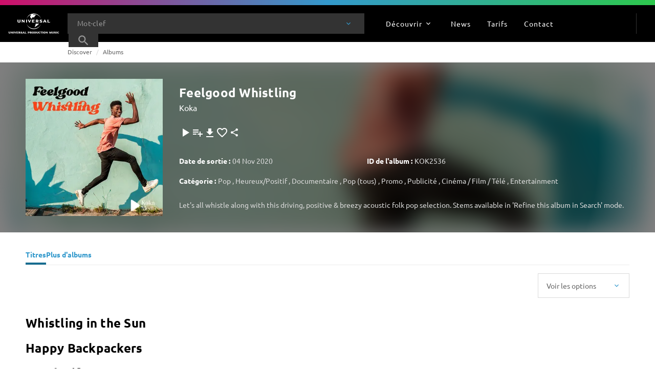

--- FILE ---
content_type: text/javascript; charset=utf-8
request_url: https://website.cdn.universalproductionmusic.com/dist/jss-website/browser/chunk-X6SQB2ZM.js
body_size: 7775
content:
import{a as St}from"./chunk-OOJRGRQF.js";import{a as Mt}from"./chunk-X6VLMGJZ.js";import{a as vt}from"./chunk-L4K5XJXA.js";import{c as wt,d as Ct}from"./chunk-LFM5F3BD.js";import{B as yt}from"./chunk-BUFG5QXZ.js";import{g as I}from"./chunk-SE3AUTXO.js";import{f as ut,h as bt,l as gt,n as ft,q as _t,r as kt,s as y}from"./chunk-MY3VFM3C.js";import{a as xt}from"./chunk-P4GYZODH.js";import{K as dt,M as pt,P as mt,R as ht,b as X,d as tt,e as et,w as lt,z as st}from"./chunk-XPAFGT2V.js";import{_ as ot,pa as nt}from"./chunk-K4KPLADP.js";import{m as it,n as ct}from"./chunk-XRSA2SAN.js";import{a as rt}from"./chunk-4PMRFOWZ.js";import{$b as _,Ba as v,Ca as M,Cb as g,Dc as H,Ec as q,Hc as U,Jb as E,Kc as W,L as z,Lc as G,Oa as N,Pb as V,Q as A,U as R,Ud as at,Vb as L,Wb as Q,Yb as B,Zb as f,_c as Z,ad as x,cd as $,dd as Y,ec as c,fc as s,fd as m,gc as p,gd as h,ha as D,hc as d,nd as j,qc as O,sb as n,sd as P,tc as k,td as i,ud as K,va as o,vc as b,z as F,zd as J}from"./chunk-JSUK2OFT.js";import{a as w,b as C,k as S}from"./chunk-BI7C37SH.js";var It=["searchInput"],Tt=()=>[I],T=r=>({message:r}),Ft=(r,e,t)=>({type:"single",nativeElement:!1,fullHeight:!0,elementWidth:"auto",style:r,placeholder:"",options:e,display:"inline",value:t}),zt=(r,e,t,a)=>({autoFocus:r,type:"text",autocomplete:"off",style:e,placeholder:t,fullHeight:!0,value:a});function At(r,e){if(r&1&&d(0,"m-input-control",3),r&2){let t=b();c("parentForm",t.worksSearch)("controlSpecificAttributes",$(2,Ft,t.theme(),t.searchQueryTypes(),t.selectedSearchType))}}function Rt(r,e){if(r&1&&d(0,"m-input-control",9),r&2){let t=b();c("parentForm",t.worksSearch)("controlSpecificAttributes",Y(2,zt,t.autoFocusInput(),t.theme()==="light"?"unstyled-light":"unstyled-dark",t.searchInputPlaceholder,t.searchString()))}}function Dt(r,e){if(r&1){let t=O();s(0,"button",10),k("click",function(l){v(t);let u=b();return M(u.similaritySearchButtonClick(l))}),d(1,"q-icon",11),m(2,"translate"),s(3,"span",12),W(4),m(5,"translate"),p()()}r&2&&(n(),c("tooltip",x(6,T,h(2,2,"TOOLTIPS.ICONS.SIMILARITY_SEARCH"))),n(3),G(h(5,4,"SEARCH.SIMILARITY_SEARCH.MODAL_TITLE")))}function Nt(r,e){if(r&1){let t=O();s(0,"button",10),k("click",function(l){v(t);let u=b();return M(u.similaritySearchButtonClick(l))}),d(1,"q-icon",13),m(2,"translate"),p()}r&2&&(n(),c("tooltipConfig",x(3,T,h(2,1,"TOOLTIPS.ICONS.SIMILARITY_SEARCH"))))}var Ot=class r{constructor(e,t,a){this.modalRef=e;this.destroy$=t;this.cdr=a;this.schema={"@context":"https://schema.org","@type":"WebSite",url:this.contextService?.origin,potentialAction:{"@type":"SearchAction",target:{"@type":"EntryPoint",urlTemplate:`${this.contextService?.origin}${this.linksService?.prependLanguageToUrl("/search?query={search_term_string}")}`},"query-input":"required name=search_term_string"}}}urlExpression=/(https?:\/\/(?:www\.|(?!www))[a-zA-Z0-9][a-zA-Z0-9-]+[a-zA-Z0-9]\.[^\s]{2,}|www\.[a-zA-Z0-9][a-zA-Z0-9-]+[a-zA-Z0-9]\.[^\s]{2,}|https?:\/\/(?:www\.|(?!www))[a-zA-Z0-9]+\.[^\s]{2,}|www\.[a-zA-Z0-9]+\.[^\s]{2,})/gi;urlRegex=new RegExp(this.urlExpression);activatedRoute=o(ot);awesomeSearchService=o(Mt);authService=o(mt);contextService=o(rt);featureFlagSerivice=o(st);linksService=o(dt);modalService=o(yt);routingService=o(pt);searchFiltersService=o(St);searchProxy=o(wt);toasterService=o(lt);translateService=o(X);userService=o(ht);router=o(nt);searchHistoryService=o(Ct);classes=j(()=>[this.block,this.condensedView()?`${this.block}--condensed`:"",this.floatingMode?`${this.block}--floating`:"",this.theme()?`${this.block}--theme-${this.theme()}`:""]);searchInput=K("searchInput");schema={};condensedView=i(!1);theme=i("dark");placeholder=i(null);showSimilarityButton=i(!0);showSearchTypeDropdown=i(!0);showSearchGroupingControls=i(!1);searchBarSource=i("SearchBar");autoFocusInput=i(!1);searchStringInput=i("");searchString=N("");searchQueryTypes=i([{label:"Keyword Search",value:"keyword",checked:!1},{label:"Title Search",value:"title",checked:!1},{label:"Composer Search",value:"composer",checked:!1},{label:"Lyrics Search",value:"lyrics",checked:!1}]);formSubmitted=P();queryChange=P();worksSearch=new bt({});selectedSearchType;selectedSearchView;enabledFeatures=i({similaritySearch:!1,naturalLanguageSearch:!1,blankSearch:!1});allowedSearchTypesForQueryType={keyword:["track","album","playlist"],title:["track","album","playlist"],composer:["track","album"],lyrics:["track"],tags:["track"],similar:["track"],id:["track","album","playlist"],naturalLanguage:["track"]};floatingMode=!1;featureFlagEnabled;block="works-search";activatedRouteUrlSegment;activatedRouteQueryParams;translations={};isLoggedIn=!1;isAccountConfirmed=!1;enabledFeaturesData={similaritySearch:!1,naturalLanguageSearch:!1,blankSearch:!1};searchInputPlaceholder;ngOnInit(){return S(this,null,function*(){this.activatedRouteQueryParams=this.activatedRoute.snapshot.queryParams,this.activatedRouteUrlSegment=this.activatedRoute.snapshot.url,this.selectedSearchType=this.searchQueryTypes()?.some(e=>e.value===this.activatedRouteQueryParams?.searchType)?this.activatedRouteQueryParams?.searchType:"keyword",this.selectedSearchView=this.activatedRouteQueryParams?.searchView??"track",this.isLoggedIn=this.authService.isAuthenticated(),this.isAccountConfirmed=this.userService.checkAccountIsConfirmed(),this.translations=yield F(this.translateService.get(["NOTIFICATIONS.LOGIN.CONFIRM_ACCOUNT","NOTIFICATIONS.LOGIN.LOGIN_REQUIRED","SEARCH.SEARCH_INPUT_PLACEHOLDER"])),this.searchInputPlaceholder=this.placeholder()??this.translations?.["SEARCH.SEARCH_INPUT_PLACEHOLDER"]??" ",this.searchProxy.searchSortOptionsMap||(yield this.searchProxy.updateResultsSortOptions()),this.searchString.set(this.searchStringInput()?this.searchStringInput():this.activatedRouteQueryParams?.searchString?.replaceAll("~~","%")),this.isLoggedIn===!0&&this.isAccountConfirmed===!0&&this.checkFeatureFlag()})}checkFeatureFlag(){this.enabledFeaturesData.similaritySearch=this.featureFlagSerivice.isFeatureEnabled("SIMILARITY_SEARCH")&&this.enabledFeatures().similaritySearch,this.enabledFeaturesData.similaritySearch&&this.cdr.detectChanges(),this.enabledFeaturesData.blankSearch=this.featureFlagSerivice.isFeatureEnabled("BLANK.SEARCH.ENABLED")&&this.enabledFeatures().blankSearch}ngAfterViewInit(){let e=this.activatedRouteUrlSegment.some(t=>t.path.includes("search"));this.worksSearch.valueChanges.pipe(A(500),R((t,a)=>t?.searchString===a?.searchString&&t?.searchType===a?.searchType),z((t,a)=>!(a===0&&e)),D(this.destroy$)).subscribe(t=>{if(e&&t.searchType!==this.selectedSearchType){this.redirectOnQueryTypeChange(t);return}let a=this.condensedView()?C(w({},t),{searchType:"keyword"}):t,l=a.searchString!==null,u=["keyword","tags","id"].includes(a.searchType),Pt=t.searchString!==this.searchStringInput();l&&u&&Pt&&(this.queryChange.emit(a),this.condensedView()&&!e&&(this.floatingMode=!this.floatingMode))})}submitWorksSearch(e){if(this.isValidQuery(e.searchString)){if((!this.isLoggedIn||!this.isAccountConfirmed)&&e.searchString?.match(this.urlRegex)){this.worksSearch.reset(),this.isLoggedIn===!0?this.toasterService.info(this.translations["NOTIFICATIONS.LOGIN.CONFIRM_ACCOUNT"]):this.toasterService.info(this.translations["NOTIFICATIONS.LOGIN.LOGIN_REQUIRED"]);return}if(e.searchString?.match(this.urlRegex)&&this.enabledFeaturesData.similaritySearch){this.openSimilaritySearchModal(e.searchString);return}this.formSubmitted.emit(),this.updateSearchParams(e)}}similaritySearchButtonClick(e){e.preventDefault(),this.openSimilaritySearchModal()}openSimilaritySearchModal(e){return S(this,null,function*(){let t=this.modalService.defaultModalConfig;this.modalService.addWidthClass("medium",t);let{SimilaritySearchModalComponent:a}=yield import("./chunk-6FJDND2U.js");this.modalRef=this.modalService.open(a,C(w({},t),{modalData:e?{url:e}:null}))})}isValidQuery(e){return this.enabledFeaturesData.blankSearch||e?.trim().length>0}redirectOnQueryTypeChange(e){if(!e.searchString)return;this.allowedSearchTypesForQueryType[e.searchType].includes(this.selectedSearchView)||(this.selectedSearchView="track");let t=this.buildQueryParams(e);this.routingService.navigate("/search",t);let a=this.router.url;this.searchHistoryService.createSearchHistoryEntry(a,"SearchBar")}updateSearchParams(e){e.searchType||(e.searchType="keyword"),this.allowedSearchTypesForQueryType[e.searchType].includes(this.selectedSearchView)||(this.selectedSearchView="track");let t=this.buildQueryParams(e);this.searchFiltersService.queryParamsFiltersMap={track:[],album:[],playlist:[]};let a=this.router.url,l=this.searchBarSource();this.routingService.navigate("/search",t),this.searchHistoryService.createSearchHistoryEntry(a,l)}buildQueryParams(e){return{filtersEnabled:this.searchFiltersService.filtersEnabled,page:1,searchString:e.searchString?.replaceAll("%","~~")??"",searchType:e.searchType,searchView:this.selectedSearchView,sort:e.queryType==="keyword"?this.searchProxy.searchSortOptionsMap[this.selectedSearchView]?.find(t=>t.checked)?.key:null}}static \u0275fac=function(t){return new(t||r)(g(xt,8),g(y,2),g(J))};static \u0275cmp=E({type:r,selectors:[["m-works-search"]],viewQuery:function(t,a){t&1&&H(a.searchInput,It,5),t&2&&q()},inputs:{condensedView:[1,"condensedView"],theme:[1,"theme"],placeholder:[1,"placeholder"],showSimilarityButton:[1,"showSimilarityButton"],showSearchTypeDropdown:[1,"showSearchTypeDropdown"],showSearchGroupingControls:[1,"showSearchGroupingControls"],searchBarSource:[1,"searchBarSource"],autoFocusInput:[1,"autoFocusInput"],searchStringInput:[1,"searchStringInput"],searchQueryTypes:[1,"searchQueryTypes"],enabledFeatures:[1,"enabledFeatures"]},outputs:{formSubmitted:"formSubmitted",queryChange:"queryChange"},features:[Z([y])],decls:15,vars:17,consts:[[1,"works-search",3,"ngClass"],[1,"works-search__form",3,"ngSubmit","formGroup"],[1,"works-search__fieldset"],["noMargins","true","display","flex","formControlType","input-select","fieldName","searchType",1,"works-search__select-element",3,"parentForm","controlSpecificAttributes"],[1,"works-search__input"],[1,"works-search__submit"],["iconId","search",1,"works-search__submit-icon",3,"tooltipConfig"],[1,"works-search__similarity"],[3,"schema"],["formControlType","input-text","noMargins","true","fieldName","searchString",1,"works-search__input-element",3,"parentForm","controlSpecificAttributes"],[1,"works-search__similarity",3,"click"],["iconId","similarity",1,"works-search__submit-icon",3,"tooltip"],[1,"works-search__similarity-label"],["iconId","similarity",1,"works-search__submit-icon",3,"tooltipConfig"]],template:function(t,a){t&1&&(s(0,"div",0)(1,"form",1),k("ngSubmit",function(){return a.submitWorksSearch(a.worksSearch.value)}),s(2,"fieldset",2),f(3,At,1,6,"m-input-control",3),s(4,"div",4),V(5,Rt,1,7),L(6,5,Tt),s(8,"button",5),m(9,"translate"),d(10,"q-icon",6),m(11,"translate"),p(),f(12,Dt,6,8,"button",7),p()()(),f(13,Nt,3,5,"button",7),d(14,"q-schema",8),p()),t&2&&(c("ngClass",a.classes()),n(),c("formGroup",a.worksSearch),n(2),_(a.showSearchTypeDropdown()&&!a.condensedView()?3:-1),n(),U("works-search__input--floating",a.floatingMode),n(2),Q(a.searchInputPlaceholder),n(2),B("aria-label",h(9,11,"TOOLTIPS.ICONS.SEARCH")),n(2),c("tooltipConfig",x(15,T,h(11,13,"TOOLTIPS.ICONS.SEARCH"))),n(2),_(a.showSimilarityButton()&&a.enabledFeaturesData.similaritySearch&&a.condensedView()?12:-1),n(),_(a.enabledFeaturesData!=null&&a.enabledFeaturesData.similaritySearch&&a.showSimilarityButton()&&!a.condensedView()?13:-1),n(),c("schema",a.schema))},dependencies:[at,_t,gt,ut,kt,ft,I,ct,it,vt,et,tt],styles:["@media print{.site[_ngcontent-%COMP%], .cdk-overlay-backdrop[_ngcontent-%COMP%]{display:none}.cdk-overlay-container[_ngcontent-%COMP%], .cdk-overlay-wrapper[_ngcontent-%COMP%], .cdk-overlay-pane[_ngcontent-%COMP%]{display:block;height:auto;overflow:visible!important;position:relative;width:auto}}@keyframes _ngcontent-%COMP%_shine{to{background-position:100% 0}}html[_ngcontent-%COMP%]{--mat-datepicker-calendar-container-shape: 4px;--mat-datepicker-calendar-container-touch-shape: 4px;--mat-datepicker-calendar-container-elevation-shadow: 0px 2px 4px -1px rgba(0, 0, 0, .2), 0px 4px 5px 0px rgba(0, 0, 0, .14), 0px 1px 10px 0px rgba(0, 0, 0, .12);--mat-datepicker-calendar-container-touch-elevation-shadow: 0px 11px 15px -7px rgba(0, 0, 0, .2), 0px 24px 38px 3px rgba(0, 0, 0, .14), 0px 9px 46px 8px rgba(0, 0, 0, .12)}html[_ngcontent-%COMP%]{--mat-datepicker-calendar-date-in-range-state-background-color: color-mix(in srgb, #3f51b5 20%, transparent);--mat-datepicker-calendar-date-in-comparison-range-state-background-color: color-mix(in srgb, #ff4081 20%, transparent);--mat-datepicker-calendar-date-in-overlap-range-state-background-color: #a8dab5;--mat-datepicker-calendar-date-in-overlap-range-selected-state-background-color: rgb(69.5241935484, 163.4758064516, 93.9516129032);--mat-datepicker-calendar-date-selected-state-text-color: white;--mat-datepicker-calendar-date-selected-state-background-color: #3f51b5;--mat-datepicker-calendar-date-selected-disabled-state-background-color: color-mix(in srgb, #3f51b5 38%, transparent);--mat-datepicker-calendar-date-today-selected-state-outline-color: white;--mat-datepicker-calendar-date-focus-state-background-color: color-mix(in srgb, #3f51b5 12%, transparent);--mat-datepicker-calendar-date-hover-state-background-color: color-mix(in srgb, #3f51b5 4%, transparent);--mat-datepicker-toggle-active-state-icon-color: #3f51b5;--mat-datepicker-toggle-icon-color: rgba(0, 0, 0, .54);--mat-datepicker-calendar-body-label-text-color: rgba(0, 0, 0, .54);--mat-datepicker-calendar-period-button-text-color: rgba(0, 0, 0, .87);--mat-datepicker-calendar-period-button-icon-color: rgba(0, 0, 0, .54);--mat-datepicker-calendar-navigation-button-icon-color: rgba(0, 0, 0, .54);--mat-datepicker-calendar-header-divider-color: rgba(0, 0, 0, .12);--mat-datepicker-calendar-header-text-color: rgba(0, 0, 0, .54);--mat-datepicker-calendar-date-today-outline-color: rgba(0, 0, 0, .54);--mat-datepicker-calendar-date-today-disabled-state-outline-color: color-mix(in srgb, rgba(0, 0, 0, .87) 38%, transparent);--mat-datepicker-calendar-date-text-color: rgba(0, 0, 0, .87);--mat-datepicker-calendar-date-outline-color: transparent;--mat-datepicker-calendar-date-disabled-state-text-color: color-mix(in srgb, rgba(0, 0, 0, .87) 38%, transparent);--mat-datepicker-calendar-date-preview-state-outline-color: rgba(0, 0, 0, .54);--mat-datepicker-range-input-separator-color: rgba(0, 0, 0, .87);--mat-datepicker-range-input-disabled-state-separator-color: color-mix(in srgb, rgba(0, 0, 0, .87) 38%, transparent);--mat-datepicker-range-input-disabled-state-text-color: color-mix(in srgb, rgba(0, 0, 0, .87) 38%, transparent);--mat-datepicker-calendar-container-background-color: white;--mat-datepicker-calendar-container-text-color: rgba(0, 0, 0, .87)}.mat-datepicker-content.mat-accent[_ngcontent-%COMP%], .mat-datepicker-toggle-active.mat-accent[_ngcontent-%COMP%]{--mat-datepicker-calendar-date-in-range-state-background-color: color-mix(in srgb, #ff4081 20%, transparent);--mat-datepicker-calendar-date-in-comparison-range-state-background-color: color-mix(in srgb, #ff4081 20%, transparent);--mat-datepicker-calendar-date-in-overlap-range-state-background-color: #a8dab5;--mat-datepicker-calendar-date-in-overlap-range-selected-state-background-color: rgb(69.5241935484, 163.4758064516, 93.9516129032);--mat-datepicker-calendar-date-selected-state-text-color: white;--mat-datepicker-calendar-date-selected-state-background-color: #ff4081;--mat-datepicker-calendar-date-selected-disabled-state-background-color: color-mix(in srgb, #ff4081 38%, transparent);--mat-datepicker-calendar-date-today-selected-state-outline-color: white;--mat-datepicker-calendar-date-focus-state-background-color: color-mix(in srgb, #ff4081 12%, transparent);--mat-datepicker-calendar-date-hover-state-background-color: color-mix(in srgb, #ff4081 4%, transparent);--mat-datepicker-toggle-active-state-icon-color: #ff4081;--mat-datepicker-toggle-icon-color: rgba(0, 0, 0, .54);--mat-datepicker-calendar-body-label-text-color: rgba(0, 0, 0, .54);--mat-datepicker-calendar-period-button-text-color: rgba(0, 0, 0, .87);--mat-datepicker-calendar-period-button-icon-color: rgba(0, 0, 0, .54);--mat-datepicker-calendar-navigation-button-icon-color: rgba(0, 0, 0, .54);--mat-datepicker-calendar-header-divider-color: rgba(0, 0, 0, .12);--mat-datepicker-calendar-header-text-color: rgba(0, 0, 0, .54);--mat-datepicker-calendar-date-today-outline-color: rgba(0, 0, 0, .54);--mat-datepicker-calendar-date-today-disabled-state-outline-color: color-mix(in srgb, rgba(0, 0, 0, .87) 38%, transparent);--mat-datepicker-calendar-date-text-color: rgba(0, 0, 0, .87);--mat-datepicker-calendar-date-outline-color: transparent;--mat-datepicker-calendar-date-disabled-state-text-color: color-mix(in srgb, rgba(0, 0, 0, .87) 38%, transparent);--mat-datepicker-calendar-date-preview-state-outline-color: rgba(0, 0, 0, .54);--mat-datepicker-range-input-separator-color: rgba(0, 0, 0, .87);--mat-datepicker-range-input-disabled-state-separator-color: color-mix(in srgb, rgba(0, 0, 0, .87) 38%, transparent);--mat-datepicker-range-input-disabled-state-text-color: color-mix(in srgb, rgba(0, 0, 0, .87) 38%, transparent);--mat-datepicker-calendar-container-background-color: white;--mat-datepicker-calendar-container-text-color: rgba(0, 0, 0, .87)}.mat-datepicker-content.mat-warn[_ngcontent-%COMP%], .mat-datepicker-toggle-active.mat-warn[_ngcontent-%COMP%]{--mat-datepicker-calendar-date-in-range-state-background-color: color-mix(in srgb, #f44336 20%, transparent);--mat-datepicker-calendar-date-in-comparison-range-state-background-color: color-mix(in srgb, #ff4081 20%, transparent);--mat-datepicker-calendar-date-in-overlap-range-state-background-color: #a8dab5;--mat-datepicker-calendar-date-in-overlap-range-selected-state-background-color: rgb(69.5241935484, 163.4758064516, 93.9516129032);--mat-datepicker-calendar-date-selected-state-text-color: white;--mat-datepicker-calendar-date-selected-state-background-color: #f44336;--mat-datepicker-calendar-date-selected-disabled-state-background-color: color-mix(in srgb, #f44336 38%, transparent);--mat-datepicker-calendar-date-today-selected-state-outline-color: white;--mat-datepicker-calendar-date-focus-state-background-color: color-mix(in srgb, #f44336 12%, transparent);--mat-datepicker-calendar-date-hover-state-background-color: color-mix(in srgb, #f44336 4%, transparent);--mat-datepicker-toggle-active-state-icon-color: #f44336;--mat-datepicker-toggle-icon-color: rgba(0, 0, 0, .54);--mat-datepicker-calendar-body-label-text-color: rgba(0, 0, 0, .54);--mat-datepicker-calendar-period-button-text-color: rgba(0, 0, 0, .87);--mat-datepicker-calendar-period-button-icon-color: rgba(0, 0, 0, .54);--mat-datepicker-calendar-navigation-button-icon-color: rgba(0, 0, 0, .54);--mat-datepicker-calendar-header-divider-color: rgba(0, 0, 0, .12);--mat-datepicker-calendar-header-text-color: rgba(0, 0, 0, .54);--mat-datepicker-calendar-date-today-outline-color: rgba(0, 0, 0, .54);--mat-datepicker-calendar-date-today-disabled-state-outline-color: color-mix(in srgb, rgba(0, 0, 0, .87) 38%, transparent);--mat-datepicker-calendar-date-text-color: rgba(0, 0, 0, .87);--mat-datepicker-calendar-date-outline-color: transparent;--mat-datepicker-calendar-date-disabled-state-text-color: color-mix(in srgb, rgba(0, 0, 0, .87) 38%, transparent);--mat-datepicker-calendar-date-preview-state-outline-color: rgba(0, 0, 0, .54);--mat-datepicker-range-input-separator-color: rgba(0, 0, 0, .87);--mat-datepicker-range-input-disabled-state-separator-color: color-mix(in srgb, rgba(0, 0, 0, .87) 38%, transparent);--mat-datepicker-range-input-disabled-state-text-color: color-mix(in srgb, rgba(0, 0, 0, .87) 38%, transparent);--mat-datepicker-calendar-container-background-color: white;--mat-datepicker-calendar-container-text-color: rgba(0, 0, 0, .87)}.mat-calendar-controls[_ngcontent-%COMP%]{--mat-icon-button-touch-target-display: none}.mat-calendar-controls[_ngcontent-%COMP%]   .mat-mdc-icon-button.mat-mdc-button-base[_ngcontent-%COMP%]{--mdc-icon-button-state-layer-size: 40px;--mat-icon-button-state-layer-size: 40px;width:var(--mat-icon-button-state-layer-size);height:var(--mat-icon-button-state-layer-size);padding:8px}html[_ngcontent-%COMP%]{--mat-datepicker-calendar-text-font: var(--font-primary);--mat-datepicker-calendar-text-size: 13px;--mat-datepicker-calendar-body-label-text-size: 14px;--mat-datepicker-calendar-body-label-text-weight: 500;--mat-datepicker-calendar-period-button-text-size: 14px;--mat-datepicker-calendar-period-button-text-weight: 500;--mat-datepicker-calendar-header-text-size: 11px;--mat-datepicker-calendar-header-text-weight: 400}html[_ngcontent-%COMP%]{--mat-button-filled-container-shape: 4px;--mat-button-filled-horizontal-padding: 16px;--mat-button-filled-icon-offset: -4px;--mat-button-filled-icon-spacing: 8px;--mat-button-filled-touch-target-size: 48px;--mat-button-outlined-container-shape: 4px;--mat-button-outlined-horizontal-padding: 15px;--mat-button-outlined-icon-offset: -4px;--mat-button-outlined-icon-spacing: 8px;--mat-button-outlined-keep-touch-target: false;--mat-button-outlined-outline-width: 1px;--mat-button-outlined-touch-target-size: 48px;--mat-button-protected-container-elevation-shadow: 0px 3px 1px -2px rgba(0, 0, 0, .2), 0px 2px 2px 0px rgba(0, 0, 0, .14), 0px 1px 5px 0px rgba(0, 0, 0, .12);--mat-button-protected-container-shape: 4px;--mat-button-protected-disabled-container-elevation-shadow: 0px 0px 0px 0px rgba(0, 0, 0, .2), 0px 0px 0px 0px rgba(0, 0, 0, .14), 0px 0px 0px 0px rgba(0, 0, 0, .12);--mat-button-protected-focus-container-elevation-shadow: 0px 2px 4px -1px rgba(0, 0, 0, .2), 0px 4px 5px 0px rgba(0, 0, 0, .14), 0px 1px 10px 0px rgba(0, 0, 0, .12);--mat-button-protected-horizontal-padding: 16px;--mat-button-protected-hover-container-elevation-shadow: 0px 2px 4px -1px rgba(0, 0, 0, .2), 0px 4px 5px 0px rgba(0, 0, 0, .14), 0px 1px 10px 0px rgba(0, 0, 0, .12);--mat-button-protected-icon-offset: -4px;--mat-button-protected-icon-spacing: 8px;--mat-button-protected-pressed-container-elevation-shadow: 0px 5px 5px -3px rgba(0, 0, 0, .2), 0px 8px 10px 1px rgba(0, 0, 0, .14), 0px 3px 14px 2px rgba(0, 0, 0, .12);--mat-button-protected-touch-target-size: 48px;--mat-button-text-container-shape: 4px;--mat-button-text-horizontal-padding: 8px;--mat-button-text-icon-offset: 0;--mat-button-text-icon-spacing: 8px;--mat-button-text-with-icon-horizontal-padding: 8px;--mat-button-text-touch-target-size: 48px;--mat-button-tonal-container-shape: 4px;--mat-button-tonal-horizontal-padding: 16px;--mat-button-tonal-icon-offset: -4px;--mat-button-tonal-icon-spacing: 8px;--mat-button-tonal-touch-target-size: 48px}html[_ngcontent-%COMP%]{--mat-button-filled-container-color: white;--mat-button-filled-disabled-container-color: color-mix(in srgb, rgba(0, 0, 0, .87) 12%, transparent);--mat-button-filled-disabled-label-text-color: color-mix(in srgb, rgba(0, 0, 0, .87) 38%, transparent);--mat-button-filled-disabled-state-layer-color: rgba(0, 0, 0, .54);--mat-button-filled-focus-state-layer-opacity: .12;--mat-button-filled-hover-state-layer-opacity: .04;--mat-button-filled-label-text-color: rgba(0, 0, 0, .87);--mat-button-filled-pressed-state-layer-opacity: .12;--mat-button-filled-ripple-color: color-mix(in srgb, rgba(0, 0, 0, .87) 12%, transparent);--mat-button-filled-state-layer-color: rgba(0, 0, 0, .87);--mat-button-outlined-disabled-label-text-color: color-mix(in srgb, rgba(0, 0, 0, .87) 38%, transparent);--mat-button-outlined-disabled-outline-color: rgba(0, 0, 0, .12);--mat-button-outlined-disabled-state-layer-color: rgba(0, 0, 0, .54);--mat-button-outlined-focus-state-layer-opacity: .12;--mat-button-outlined-hover-state-layer-opacity: .04;--mat-button-outlined-label-text-color: rgba(0, 0, 0, .87);--mat-button-outlined-outline-color: rgba(0, 0, 0, .12);--mat-button-outlined-pressed-state-layer-opacity: .12;--mat-button-outlined-ripple-color: color-mix(in srgb, rgba(0, 0, 0, .87) 12%, transparent);--mat-button-outlined-state-layer-color: rgba(0, 0, 0, .87);--mat-button-protected-container-color: white;--mat-button-protected-disabled-container-color: color-mix(in srgb, rgba(0, 0, 0, .87) 12%, transparent);--mat-button-protected-disabled-label-text-color: color-mix(in srgb, rgba(0, 0, 0, .87) 38%, transparent);--mat-button-protected-disabled-state-layer-color: rgba(0, 0, 0, .54);--mat-button-protected-focus-state-layer-opacity: .12;--mat-button-protected-hover-state-layer-opacity: .04;--mat-button-protected-label-text-color: rgba(0, 0, 0, .87);--mat-button-protected-pressed-state-layer-opacity: .12;--mat-button-protected-ripple-color: color-mix(in srgb, rgba(0, 0, 0, .87) 12%, transparent);--mat-button-protected-state-layer-color: rgba(0, 0, 0, .87);--mat-button-text-disabled-label-text-color: color-mix(in srgb, rgba(0, 0, 0, .87) 38%, transparent);--mat-button-text-disabled-state-layer-color: rgba(0, 0, 0, .54);--mat-button-text-focus-state-layer-opacity: .12;--mat-button-text-hover-state-layer-opacity: .04;--mat-button-text-label-text-color: rgba(0, 0, 0, .87);--mat-button-text-pressed-state-layer-opacity: .12;--mat-button-text-ripple-color: color-mix(in srgb, rgba(0, 0, 0, .87) 12%, transparent);--mat-button-text-state-layer-color: rgba(0, 0, 0, .87);--mat-button-tonal-container-color: white;--mat-button-tonal-disabled-container-color: color-mix(in srgb, rgba(0, 0, 0, .87) 12%, transparent);--mat-button-tonal-disabled-label-text-color: color-mix(in srgb, rgba(0, 0, 0, .87) 38%, transparent);--mat-button-tonal-disabled-state-layer-color: rgba(0, 0, 0, .54);--mat-button-tonal-focus-state-layer-opacity: .12;--mat-button-tonal-hover-state-layer-opacity: .04;--mat-button-tonal-label-text-color: rgba(0, 0, 0, .87);--mat-button-tonal-pressed-state-layer-opacity: .12;--mat-button-tonal-ripple-color: color-mix(in srgb, rgba(0, 0, 0, .87) 12%, transparent);--mat-button-tonal-state-layer-color: rgba(0, 0, 0, .87)}.mat-mdc-button.mat-primary[_ngcontent-%COMP%], .mat-mdc-unelevated-button.mat-primary[_ngcontent-%COMP%], .mat-mdc-raised-button.mat-primary[_ngcontent-%COMP%], .mat-mdc-outlined-button.mat-primary[_ngcontent-%COMP%], .mat-tonal-button.mat-primary[_ngcontent-%COMP%]{--mat-button-filled-container-color: #3f51b5;--mat-button-filled-label-text-color: white;--mat-button-filled-ripple-color: color-mix(in srgb, white 12%, transparent);--mat-button-filled-state-layer-color: white;--mat-button-outlined-label-text-color: #3f51b5;--mat-button-outlined-outline-color: rgba(0, 0, 0, .12);--mat-button-outlined-ripple-color: color-mix(in srgb, #3f51b5 12%, transparent);--mat-button-outlined-state-layer-color: #3f51b5;--mat-button-protected-container-color: #3f51b5;--mat-button-protected-label-text-color: white;--mat-button-protected-ripple-color: color-mix(in srgb, white 12%, transparent);--mat-button-protected-state-layer-color: white;--mat-button-text-label-text-color: #3f51b5;--mat-button-text-ripple-color: color-mix(in srgb, #3f51b5 12%, transparent);--mat-button-text-state-layer-color: #3f51b5;--mat-button-tonal-container-color: #3f51b5;--mat-button-tonal-label-text-color: white;--mat-button-tonal-ripple-color: color-mix(in srgb, white 12%, transparent);--mat-button-tonal-state-layer-color: white}.mat-mdc-button.mat-accent[_ngcontent-%COMP%], .mat-mdc-unelevated-button.mat-accent[_ngcontent-%COMP%], .mat-mdc-raised-button.mat-accent[_ngcontent-%COMP%], .mat-mdc-outlined-button.mat-accent[_ngcontent-%COMP%], .mat-tonal-button.mat-accent[_ngcontent-%COMP%]{--mat-button-filled-container-color: #ff4081;--mat-button-filled-label-text-color: white;--mat-button-filled-ripple-color: color-mix(in srgb, white 12%, transparent);--mat-button-filled-state-layer-color: white;--mat-button-outlined-label-text-color: #ff4081;--mat-button-outlined-outline-color: rgba(0, 0, 0, .12);--mat-button-outlined-ripple-color: color-mix(in srgb, #ff4081 12%, transparent);--mat-button-outlined-state-layer-color: #ff4081;--mat-button-protected-container-color: #ff4081;--mat-button-protected-label-text-color: white;--mat-button-protected-ripple-color: color-mix(in srgb, white 12%, transparent);--mat-button-protected-state-layer-color: white;--mat-button-text-label-text-color: #ff4081;--mat-button-text-ripple-color: color-mix(in srgb, #ff4081 12%, transparent);--mat-button-text-state-layer-color: #ff4081;--mat-button-tonal-container-color: #ff4081;--mat-button-tonal-label-text-color: white;--mat-button-tonal-ripple-color: color-mix(in srgb, white 12%, transparent);--mat-button-tonal-state-layer-color: white}.mat-mdc-button.mat-warn[_ngcontent-%COMP%], .mat-mdc-unelevated-button.mat-warn[_ngcontent-%COMP%], .mat-mdc-raised-button.mat-warn[_ngcontent-%COMP%], .mat-mdc-outlined-button.mat-warn[_ngcontent-%COMP%], .mat-tonal-button.mat-warn[_ngcontent-%COMP%]{--mat-button-filled-container-color: #f44336;--mat-button-filled-label-text-color: white;--mat-button-filled-ripple-color: color-mix(in srgb, white 12%, transparent);--mat-button-filled-state-layer-color: white;--mat-button-outlined-label-text-color: #f44336;--mat-button-outlined-outline-color: rgba(0, 0, 0, .12);--mat-button-outlined-ripple-color: color-mix(in srgb, #f44336 12%, transparent);--mat-button-outlined-state-layer-color: #f44336;--mat-button-protected-container-color: #f44336;--mat-button-protected-label-text-color: white;--mat-button-protected-ripple-color: color-mix(in srgb, white 12%, transparent);--mat-button-protected-state-layer-color: white;--mat-button-text-label-text-color: #f44336;--mat-button-text-ripple-color: color-mix(in srgb, #f44336 12%, transparent);--mat-button-text-state-layer-color: #f44336;--mat-button-tonal-container-color: #f44336;--mat-button-tonal-label-text-color: white;--mat-button-tonal-ripple-color: color-mix(in srgb, white 12%, transparent);--mat-button-tonal-state-layer-color: white}html[_ngcontent-%COMP%]{--mat-button-filled-container-height: 36px;--mat-button-filled-touch-target-display: block;--mat-button-outlined-container-height: 36px;--mat-button-outlined-touch-target-display: block;--mat-button-protected-container-height: 36px;--mat-button-protected-touch-target-display: block;--mat-button-text-container-height: 36px;--mat-button-text-touch-target-display: block;--mat-button-tonal-container-height: 36px;--mat-button-tonal-touch-target-display: block}html[_ngcontent-%COMP%]{--mat-button-filled-label-text-font: var(--font-primary);--mat-button-filled-label-text-size: 14px;--mat-button-filled-label-text-tracking: .0892857143em;--mat-button-filled-label-text-transform: none;--mat-button-filled-label-text-weight: 500;--mat-button-outlined-label-text-font: var(--font-primary);--mat-button-outlined-label-text-size: 14px;--mat-button-outlined-label-text-tracking: .0892857143em;--mat-button-outlined-label-text-transform: none;--mat-button-outlined-label-text-weight: 500;--mat-button-protected-label-text-font: var(--font-primary);--mat-button-protected-label-text-size: 14px;--mat-button-protected-label-text-tracking: .0892857143em;--mat-button-protected-label-text-transform: none;--mat-button-protected-label-text-weight: 500;--mat-button-text-label-text-font: var(--font-primary);--mat-button-text-label-text-size: 14px;--mat-button-text-label-text-tracking: .0892857143em;--mat-button-text-label-text-transform: none;--mat-button-text-label-text-weight: 500;--mat-button-tonal-label-text-font: var(--font-primary);--mat-button-tonal-label-text-size: 14px;--mat-button-tonal-label-text-tracking: .0892857143em;--mat-button-tonal-label-text-transform: none;--mat-button-tonal-label-text-weight: 500}html[_ngcontent-%COMP%]{--mat-icon-button-icon-size: 24px;--mat-icon-button-container-shape: 50%;--mat-icon-button-touch-target-size: 48px}html[_ngcontent-%COMP%]{--mat-icon-button-disabled-icon-color: color-mix(in srgb, rgba(0, 0, 0, .87) 38%, transparent);--mat-icon-button-disabled-state-layer-color: rgba(0, 0, 0, .54);--mat-icon-button-focus-state-layer-opacity: .12;--mat-icon-button-hover-state-layer-opacity: .04;--mat-icon-button-icon-color: inherit;--mat-icon-button-pressed-state-layer-opacity: .12;--mat-icon-button-ripple-color: color-mix(in srgb, rgba(0, 0, 0, .87) 12%, transparent);--mat-icon-button-state-layer-color: rgba(0, 0, 0, .87)}.mat-mdc-icon-button.mat-primary[_ngcontent-%COMP%]{--mat-icon-button-icon-color: #3f51b5;--mat-icon-button-state-layer-color: #3f51b5;--mat-icon-button-ripple-color: color-mix(in srgb, #3f51b5 12%, transparent)}.mat-mdc-icon-button.mat-accent[_ngcontent-%COMP%]{--mat-icon-button-icon-color: #ff4081;--mat-icon-button-state-layer-color: #ff4081;--mat-icon-button-ripple-color: color-mix(in srgb, #ff4081 12%, transparent)}.mat-mdc-icon-button.mat-warn[_ngcontent-%COMP%]{--mat-icon-button-icon-color: #f44336;--mat-icon-button-state-layer-color: #f44336;--mat-icon-button-ripple-color: color-mix(in srgb, #f44336 12%, transparent)}html[_ngcontent-%COMP%]{--mat-icon-button-touch-target-display: block}.mat-mdc-icon-button.mat-mdc-button-base[_ngcontent-%COMP%]{--mdc-icon-button-state-layer-size: 48px;--mat-icon-button-state-layer-size: 48px;width:var(--mat-icon-button-state-layer-size);height:var(--mat-icon-button-state-layer-size);padding:12px}[_nghost-%COMP%]{display:block}.works-search[_ngcontent-%COMP%]{display:flex;width:100%}.works-search__form[_ngcontent-%COMP%]{flex:1}.works-search__fieldset[_ngcontent-%COMP%]{border:1px solid transparent;transition:border-color .25s cubic-bezier(.58,0,.01,1)}@media(min-width:768px){.works-search__fieldset[_ngcontent-%COMP%]{background:#333;display:flex;height:100%}}@media(hover:hover){.works-search__fieldset[_ngcontent-%COMP%]:hover{border:1px solid var(--color-primary)}}.works-search--condensed[_ngcontent-%COMP%]   .works-search__fieldset[_ngcontent-%COMP%]{background:#000000bf;border:1px solid #333;display:flex;height:48px}@media(min-width:768px){.works-search--condensed[_ngcontent-%COMP%]   .works-search__fieldset[_ngcontent-%COMP%]{height:64px}}.works-search--theme-light[_ngcontent-%COMP%]   .works-search__fieldset[_ngcontent-%COMP%]{background:#fff}@media(min-width:768px){.works-search--theme-light[_ngcontent-%COMP%]   .works-search__fieldset[_ngcontent-%COMP%]{border:1px solid #f5f5f5}}@media(min-width:768px)and (hover:hover){.works-search--theme-light[_ngcontent-%COMP%]   .works-search__fieldset[_ngcontent-%COMP%]:hover{border:1px solid var(--color-primary)}}.works-search__select[_ngcontent-%COMP%]{border:1px solid transparent;margin-bottom:16px;position:relative;transition:border-color .25s cubic-bezier(.58,0,.01,1);width:auto}@media(min-width:768px){.works-search__select[_ngcontent-%COMP%]{margin-bottom:0;padding-inline-end:16px}}.works-search__select-element[_ngcontent-%COMP%]{font-family:var(--font-fallback);line-height:var(--line-height-paragraph-medium-mobile);font-family:var(--font-secondary);font-size:var(--font-size-paragraph-medium-mobile);font-weight:var(--font-weight-paragraph);background:#333;border:1px solid transparent;color:var(--color-primary);display:block;height:48px;margin-bottom:16px;padding:0;position:relative;width:100%}@media(min-width:768px){.works-search__select-element[_ngcontent-%COMP%]{display:inline-block;height:100%;margin-bottom:0;text-transform:none;width:auto;font-family:var(--font-fallback);letter-spacing:.015625rem;line-height:var(--line-height-h5-mobile);font-family:var(--font-secondary);font-size:var(--font-size-h5-mobile);font-weight:var(--font-weight-h5)}}.works-search--condensed[_ngcontent-%COMP%]   .works-search__select-element[_ngcontent-%COMP%]{background:0}.works-search--theme-light[_ngcontent-%COMP%]   .works-search__select-element[_ngcontent-%COMP%]{background:#f5f5f5}.works-search--theme-dark[_ngcontent-%COMP%]   .works-search__select-element[_ngcontent-%COMP%]{background:#333}.works-search__select-element[_ngcontent-%COMP%]  .input-control, .works-search__select-element[_ngcontent-%COMP%]  .input-select, .works-search__select-element[_ngcontent-%COMP%]  a-input-select{display:block;height:48px}@media(min-width:768px){.works-search__select-element[_ngcontent-%COMP%]  .input-control, .works-search__select-element[_ngcontent-%COMP%]  .input-select, .works-search__select-element[_ngcontent-%COMP%]  a-input-select{height:100%}}.works-search__select-element[_ngcontent-%COMP%]  .input-select{padding:0 16px 0 0}@media(min-width:768px){.works-search__select-element[_ngcontent-%COMP%]  .input-select{display:inline-block}}.works-search__select-element[_ngcontent-%COMP%]  .input-select__native-element{font-size:1rem;width:100%}@media(min-width:768px){.works-search__select-element[_ngcontent-%COMP%]  .input-select__native-element{padding:0 24px 0 0}}.works-search__select-element[_ngcontent-%COMP%]  .input-select__element{height:calc(100% - 1px)!important;padding:12px 32px 12px 16px}.works-search__select-element[_ngcontent-%COMP%]  .input-select__element-icon{pointer-events:none;right:0}.works-search__select-icon[_ngcontent-%COMP%]{color:var(--color-primary);display:block;fill:var(--color-primary);height:24px;pointer-events:none;position:absolute;right:16px;top:50%;transform:translateY(-50%);width:24px}.works-search__input[_ngcontent-%COMP%]{border:1px solid transparent;display:flex;transition:border-color .25s cubic-bezier(.58,0,.01,1);width:100%}.works-search--theme-light[_ngcontent-%COMP%]   .works-search__input[_ngcontent-%COMP%]{border:1px solid #f5f5f5}.works-search--theme-dark[_ngcontent-%COMP%]   .works-search__input[_ngcontent-%COMP%]{border:1px solid transparent}.works-search__input-element[_ngcontent-%COMP%]{background:#333;border:0;color:#fff;min-height:48px;padding:0 0 0 16px;width:100%;font-family:var(--font-fallback);line-height:var(--line-height-paragraph-medium-mobile);font-family:var(--font-secondary);font-size:var(--font-size-paragraph-medium-mobile);font-weight:var(--font-weight-paragraph)}@media(min-width:768px){.works-search__input-element[_ngcontent-%COMP%]{min-height:0}}@media(min-width:1025px){.works-search__input-element[_ngcontent-%COMP%]{padding:0 16px;padding-inline-start:0;font-family:var(--font-fallback);line-height:var(--line-height-paragraph-mobile);font-family:var(--font-secondary);font-size:var(--font-size-paragraph-mobile);font-weight:var(--font-weight-paragraph)}}.works-search--condensed[_ngcontent-%COMP%]   .works-search__input-element[_ngcontent-%COMP%]{background:0;border:0;height:100%;min-height:auto;order:1;padding:0 16px 0 0;width:100%}@media(min-width:768px){.works-search--condensed[_ngcontent-%COMP%]   .works-search__input-element[_ngcontent-%COMP%]{font-family:var(--font-fallback);line-height:var(--line-height-paragraph-medium-mobile);font-family:var(--font-secondary);font-size:var(--font-size-paragraph-medium-mobile);font-weight:var(--font-weight-paragraph)}}.works-search--theme-light[_ngcontent-%COMP%]   .works-search__input-element[_ngcontent-%COMP%]{background:#f5f5f5;color:#666}.works-search__input-element[_ngcontent-%COMP%]:focus{outline:0}.works-search__input-element[_ngcontent-%COMP%]:-webkit-autofill, .works-search__input-element[_ngcontent-%COMP%]:-webkit-autofill:hover, .works-search__input-element[_ngcontent-%COMP%]:-webkit-autofill:focus{background:#333}.works-search__input-element[_ngcontent-%COMP%]  .input-text:placeholder-shown{text-overflow:ellipsis}.works-search__query[_ngcontent-%COMP%]{display:block;width:100%}.works-search__submit[_ngcontent-%COMP%], .works-search__similarity[_ngcontent-%COMP%]{background:#333;border:0;padding:0 16px}@media(min-width:768px){.works-search__submit[_ngcontent-%COMP%], .works-search__similarity[_ngcontent-%COMP%]{padding:0 16px}}.works-search--theme-light[_ngcontent-%COMP%]   .works-search__submit[_ngcontent-%COMP%], .works-search--theme-light[_ngcontent-%COMP%]   .works-search__similarity[_ngcontent-%COMP%]{background:#f5f5f5}.works-search--condensed[_ngcontent-%COMP%]   .works-search__submit[_ngcontent-%COMP%], .works-search--condensed[_ngcontent-%COMP%]   .works-search__similarity[_ngcontent-%COMP%]{background:0;margin:auto 0 auto auto;padding:0 8px}@media(min-width:768px){.works-search--condensed[_ngcontent-%COMP%]   .works-search__submit[_ngcontent-%COMP%], .works-search--condensed[_ngcontent-%COMP%]   .works-search__similarity[_ngcontent-%COMP%]{padding:0 16px}}.works-search__submit[_ngcontent-%COMP%]:hover, .works-search__similarity[_ngcontent-%COMP%]:hover{cursor:pointer}.works-search__submit[_ngcontent-%COMP%]:hover   .works-search__submit-icon[_ngcontent-%COMP%], .works-search__similarity[_ngcontent-%COMP%]:hover   .works-search__submit-icon[_ngcontent-%COMP%]{color:var(--color-primary);fill:var(--color-primary)}.works-search__submit-icon[_ngcontent-%COMP%], .works-search__similarity-icon[_ngcontent-%COMP%]{display:block;height:26px;margin:auto 0;transition:fill .25s cubic-bezier(.58,0,.01,1);width:26px}.works-search--theme-light[_ngcontent-%COMP%]   .works-search__submit-icon[_ngcontent-%COMP%], .works-search--theme-light[_ngcontent-%COMP%]   .works-search__similarity-icon[_ngcontent-%COMP%]{color:#666;fill:#666}.works-search--theme-dark[_ngcontent-%COMP%]   .works-search__submit-icon[_ngcontent-%COMP%], .works-search--theme-dark[_ngcontent-%COMP%]   .works-search__similarity-icon[_ngcontent-%COMP%]{color:#999;fill:#999}.works-search--condensed[_ngcontent-%COMP%]   .works-search__submit-icon[_ngcontent-%COMP%], .works-search--condensed[_ngcontent-%COMP%]   .works-search__similarity-icon[_ngcontent-%COMP%]{color:#fff;fill:#fff;height:24px;margin:auto;width:24px}.works-search__similarity[_ngcontent-%COMP%]{border-left:2px solid #000;display:none;padding:8px}@media(min-width:768px){.works-search__similarity[_ngcontent-%COMP%]{display:inline-block}}.works-search--condensed[_ngcontent-%COMP%]   .works-search__similarity[_ngcontent-%COMP%]{border-left:1px solid #333;min-width:125px;order:2;text-align:center}.works-search--condensed[_ngcontent-%COMP%]   .works-search__similarity[_ngcontent-%COMP%]:hover   span[_ngcontent-%COMP%]{color:var(--color-primary)}.works-search--theme-light[_ngcontent-%COMP%]   .works-search__similarity[_ngcontent-%COMP%]{background:#f5f5f5;border-left:1px solid #fff}.works-search__similarity-label[_ngcontent-%COMP%]{font-family:var(--font-fallback);line-height:var(--line-height-paragraph-small-mobile);font-family:var(--font-secondary);font-size:var(--font-size-paragraph-small-mobile);font-weight:var(--font-weight-paragraph);color:#fff;transition:color .25s cubic-bezier(.58,0,.01,1)}html.lang--en[_nghost-%COMP%]   .works-search__similarity-label[_ngcontent-%COMP%], html.lang--en   [_nghost-%COMP%]   .works-search__similarity-label[_ngcontent-%COMP%]{font-family:var(--font-fallback);line-height:var(--line-height-paragraph-smallest-mobile);font-family:var(--font-secondary);font-size:var(--font-size-paragraph-smallest-mobile);font-weight:var(--font-weight-paragraph)}html.lang--en-beta[_nghost-%COMP%]   .works-search--theme-dark[_ngcontent-%COMP%]   .works-search__submit-icon[_ngcontent-%COMP%]:hover, html.lang--en-beta   [_nghost-%COMP%]   .works-search--theme-dark[_ngcontent-%COMP%]   .works-search__submit-icon[_ngcontent-%COMP%]:hover, html.lang--en-beta[_nghost-%COMP%]   .works-search--theme-dark[_ngcontent-%COMP%]   .works-search__similarity-icon[_ngcontent-%COMP%]:hover, html.lang--en-beta   [_nghost-%COMP%]   .works-search--theme-dark[_ngcontent-%COMP%]   .works-search__similarity-icon[_ngcontent-%COMP%]:hover{color:#fff;fill:#fff}html.lang--en-beta[_nghost-%COMP%]   .works-search__select-element[_ngcontent-%COMP%]  .input-select__element, html.lang--en-beta   [_nghost-%COMP%]   .works-search__select-element[_ngcontent-%COMP%]  .input-select__element{color:#fff}html.lang--en-beta[_nghost-%COMP%]   .works-search__select-element[_ngcontent-%COMP%]  .input-select__element-icon, html.lang--en-beta   [_nghost-%COMP%]   .works-search__select-element[_ngcontent-%COMP%]  .input-select__element-icon{color:#fff;fill:#fff}"]})};export{Ot as a};
